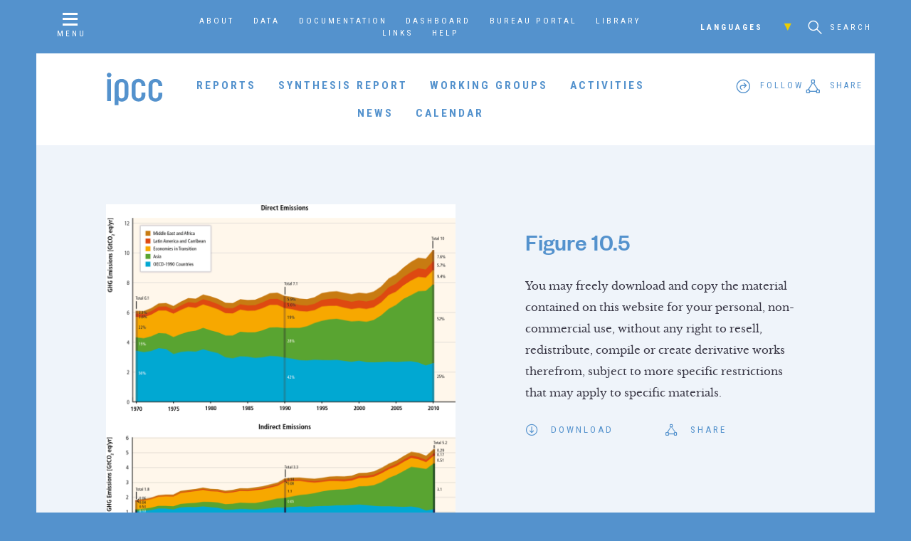

--- FILE ---
content_type: text/html; charset=UTF-8
request_url: https://www.ipcc.ch/report/ar5/wg3/industry/05_figure_10-5/
body_size: 6827
content:
<!doctype html>
<html>
  <head>
    <script async src="https://www.googletagmanager.com/gtag/js?id=UA-168918890-1"></script>
    <script>
      window.dataLayer = window.dataLayer || [];
      function gtag(){dataLayer.push(arguments);}
      gtag('js', new Date());

      gtag('config', 'UA-168918890-1');
    </script>

     <title>Figure 10.5 — IPCC</title>
    
    <meta name="viewport" content="width=device-width, initial-scale=1">
    
    <!-- favicon -->
    
    <link rel="apple-touch-icon" sizes="180x180" href="https://www.ipcc.ch/site/assets/themes/ipcc/resources/img/favicon/apple-touch-icon.png">
    <link rel="icon" type="image/png" sizes="32x32" href="https://www.ipcc.ch/site/assets/themes/ipcc/resources/img/favicon/favicon-32x32.png">
    <link rel="icon" type="image/png" sizes="16x16" href="https://www.ipcc.ch/site/assets/themes/ipcc/resources/img/favicon/favicon-16x16.png">
    <link rel="manifest" href="https://www.ipcc.ch/site/assets/themes/ipcc/resources/img/favicon/site.webmanifest">
    <link rel="mask-icon" href="https://www.ipcc.ch/site/assets/themes/ipcc/resources/img/favicon/safari-pinned-tab.svg" color="#5492cd">
    <link rel="shortcut icon" href="https://www.ipcc.ch/site/assets/themes/ipcc/resources/img/favicon/favicon.ico">
    <meta name="apple-mobile-web-app-title" content="IPCC">
    <meta name="application-name" content="IPCC">
    <meta name="msapplication-TileColor" content="#5492cd">
    <meta name="msapplication-config" content="/site/assets/themes/ipcc/resources/img/favicon/browserconfig.xml">
    <meta name="theme-color" content="#ffffff">
    
    <link rel='dns-prefetch' href='//s.w.org' />
<link rel="alternate" type="application/rss+xml" title="IPCC &raquo; Figure 10.5 Comments Feed" href="https://www.ipcc.ch/report/ar5/wg3/industry/05_figure_10-5/feed/" />
<link rel='stylesheet' id='wp-block-library-css'  href='https://www.ipcc.ch/site/wp-includes/css/dist/block-library/style.min.css?ver=5.3.15' type='text/css' media='all' />
<link rel='stylesheet' id='contact-form-7-css'  href='https://www.ipcc.ch/site/assets/plugins/contact-form-7/includes/css/styles.css?ver=5.0.5' type='text/css' media='all' />
<link rel='stylesheet' id='page-style-css'  href='https://www.ipcc.ch/site/assets/themes/ipcc/style.css' type='text/css' media='all' />
<link rel='stylesheet' id='tablepress-default-css'  href='https://www.ipcc.ch/site/assets/plugins/tablepress/css/default.min.css?ver=1.9.1' type='text/css' media='all' />
<script type='text/javascript' src='https://www.ipcc.ch/site/wp-includes/js/jquery/jquery.js?ver=1.12.4-wp'></script>
<script type='text/javascript' src='https://www.ipcc.ch/site/wp-includes/js/jquery/jquery-migrate.min.js?ver=1.4.1'></script>
<link rel='https://api.w.org/' href='https://www.ipcc.ch/wp-json/' />
<link rel="EditURI" type="application/rsd+xml" title="RSD" href="https://www.ipcc.ch/site/xmlrpc.php?rsd" />
<link rel="wlwmanifest" type="application/wlwmanifest+xml" href="https://www.ipcc.ch/site/wp-includes/wlwmanifest.xml" /> 
<meta name="generator" content="WordPress 5.3.15" />
<link rel='shortlink' href='https://www.ipcc.ch/?p=7928' />
<link rel="alternate" type="application/json+oembed" href="https://www.ipcc.ch/wp-json/oembed/1.0/embed?url=https%3A%2F%2Fwww.ipcc.ch%2Freport%2Far5%2Fwg3%2Findustry%2F05_figure_10-5%2F" />
<link rel="alternate" type="text/xml+oembed" href="https://www.ipcc.ch/wp-json/oembed/1.0/embed?url=https%3A%2F%2Fwww.ipcc.ch%2Freport%2Far5%2Fwg3%2Findustry%2F05_figure_10-5%2F&#038;format=xml" />

  </head>
  
    
  <body id="page-05_figure_10-5" class="attachment attachment-template-default single single-attachment postid-7928 attachmentid-7928 attachment-png  sub-page">
    
    <header id="main-header">
      <nav id="nav-secondary" class="page-container">
        <a id="nav-overlay-trigger" class="menu-trigger" href="#"><i class="icon-menu"></i><span>Menu</span></a>
        
        <div id="nav-secondary-menu">
          <div class="menu-secondary-navigation-container"><ul id="menu-secondary-navigation" class="menu"><li id="menu-item-169" class="menu-item menu-item-type-post_type menu-item-object-page menu-item-169"><a href="https://www.ipcc.ch/about/">About</a></li>
<li id="menu-item-12593" class="menu-item menu-item-type-post_type menu-item-object-page menu-item-12593"><a href="https://www.ipcc.ch/data/">Data</a></li>
<li id="menu-item-12754" class="menu-item menu-item-type-post_type menu-item-object-page menu-item-12754"><a href="https://www.ipcc.ch/documentation/">Documentation</a></li>
<li id="menu-item-657" class="menu-item menu-item-type-post_type menu-item-object-page menu-item-657"><a href="https://www.ipcc.ch/focal-points/">Dashboard</a></li>
<li id="menu-item-165" class="menu-item menu-item-type-post_type menu-item-object-page menu-item-165"><a href="https://www.ipcc.ch/bureau/">Bureau Portal</a></li>
<li id="menu-item-25140" class="menu-item menu-item-type-post_type menu-item-object-page menu-item-25140"><a href="https://www.ipcc.ch/library/">Library</a></li>
<li id="menu-item-841" class="menu-item menu-item-type-post_type menu-item-object-page menu-item-841"><a href="https://www.ipcc.ch/links/">Links</a></li>
<li id="menu-item-36755" class="menu-item menu-item-type-post_type menu-item-object-page menu-item-36755"><a href="https://www.ipcc.ch/help/">Help</a></li>
</ul></div>        </div>
        
        <div id="nav-tertiary">
          <div id="nav-secondary-lang">
            <h6>Languages<i class="icon-chevron-down"></i></h6>
            
            <ul id="menu-languages" class="menu"><li id="menu-item-27898" class="menu-item menu-item-type-post_type menu-item-object-page menu-item-27898"><a href="https://www.ipcc.ch/languages-2/arabic/">عربي</a></li>
<li id="menu-item-27900" class="menu-item menu-item-type-post_type menu-item-object-page menu-item-27900"><a href="https://www.ipcc.ch/languages-2/chinese/">简体中文</a></li>
<li id="menu-item-27896" class="menu-item menu-item-type-post_type menu-item-object-page menu-item-27896"><a href="https://www.ipcc.ch/languages-2/francais/">Français</a></li>
<li id="menu-item-27902" class="menu-item menu-item-type-post_type menu-item-object-page menu-item-27902"><a href="https://www.ipcc.ch/languages-2/russian/">Русский</a></li>
<li id="menu-item-27904" class="menu-item menu-item-type-post_type menu-item-object-page menu-item-27904"><a href="https://www.ipcc.ch/languages-2/spanish/">Español</a></li>
</ul>          </div>
          
          <div id="nav-secondary-search">
            <a href="#" id="search-trigger" class="overlay-trigger"><i class="icon-search"></i> <span>Search</span></a>
                      </div>
        </div>
      </nav>
      
      <nav id="nav-primary" class="page-container">
        <a id="nav-primary-logo" class="ipcc-logo" href="https://www.ipcc.ch"><svg version="1.1" xmlns="http://www.w3.org/2000/svg" xmlns:xlink="http://www.w3.org/1999/xlink" x="0px" y="0px"
	 viewBox="0 0 82 50" xml:space="preserve">
<path d="M7.8,4.6C7.8,6.4,6.2,8,4.4,8C2.5,8,1,6.4,1,4.6c0-1.9,1.5-3.4,3.4-3.4C6.2,1.2,7.8,2.7,7.8,4.6z M1.6,42.7h5.6V10.7H1.6
	V42.7z M29.3,13c2,1.8,2.9,4.1,2.9,7.2v13.4c0,3.1-1,5.5-2.9,7.2c-2,1.8-4,2.7-6.3,2.7c-2,0-3.7-0.5-5-1.5v6.8h-5.6V20.2
	c0-3.1,1-5.5,2.9-7.2c2-1.8,4.3-2.7,7-2.7C25,10.2,27.4,11.1,29.3,13z M26.7,20.2c0-3.7-1.9-5.3-4.3-5.3c-2.4,0-4.3,1.6-4.3,5.3
	v13.4c0,3.7,1.9,5.2,4.3,5.2c2.4,0,4.3-1.7,4.3-5.3V20.2z M46.8,10.2c-2.7,0-5,0.9-7,2.7c-2,1.8-2.9,4.1-2.9,7.2v13.4
	c0,3.1,1,5.5,2.9,7.2c2,1.8,4.3,2.7,7,2.7c2.7,0,5-0.9,7-2.7c2-1.8,2.9-4.1,2.9-7.2v-3.2h-5.6v3.2c0,3.6-1.9,5.3-4.3,5.3
	c-2.4,0-4.3-1.6-4.3-5.2V20.2c0-3.7,1.9-5.3,4.3-5.3c2.4,0,4.3,1.6,4.3,5.3v0.6h5.6v-0.6c0-3.1-1-5.5-2.9-7.2
	C51.8,11.1,49.5,10.2,46.8,10.2z M81,20.8v-0.6c0-3.1-1-5.5-2.9-7.2c-2-1.8-4.3-2.7-7-2.7c-2.7,0-5,0.9-7,2.7
	c-2,1.8-2.9,4.1-2.9,7.2v13.4c0,3.1,1,5.5,2.9,7.2c2,1.8,4.3,2.7,7,2.7c2.7,0,5-0.9,7-2.7c2-1.8,2.9-4.1,2.9-7.2v-3.2h-5.6v3.2
	c0,3.6-1.9,5.3-4.3,5.3c-2.4,0-4.3-1.6-4.3-5.2V20.2c0-3.7,1.9-5.3,4.3-5.3c2.4,0,4.3,1.6,4.3,5.3v0.6H81z"/>
</svg>
</a>
        
        <div id="nav-primary-menu">
                    
          <ul class="menu">
            
                        
            <li><a href="https://www.ipcc.ch/reports/" id="menu-link-reports" class="has-submenu">Reports</a></li>
            
                        
            <li><a href="https://www.ipcc.ch/synthesis-report/" id="menu-link-synthesis-report" class="">Synthesis Report</a></li>
            
                        
            <li><a href="https://www.ipcc.ch/working-groups/" id="menu-link-working-groups" class="has-submenu">Working Groups</a></li>
            
                        
            <li><a href="https://www.ipcc.ch/activities/" id="menu-link-activities" class="">Activities</a></li>
            
                        
            <li><a href="https://www.ipcc.ch/news/" id="menu-link-news" class="">News</a></li>
            
                        
            <li><a href="https://www.ipcc.ch/calendar/" id="menu-link-calendar" class="">Calendar</a></li>
            
                        
          </ul>
        </div>
        
        <div id="nav-primary-follow" class="nav-primary-social social-menu">
          <div id="follow">
            <i class="icon-follow"></i><span class="text">Follow</span>
          </div>
        </div>
        
        <div id="nav-primary-share" class="nav-primary-social social-menu">
          <div id="share">
            <i class="icon-share"></i><span class="text">Share</span>
          </div>
        </div>
      </nav>
    
      <nav id="nav-reports-menu" class="page-container section-nav" data-id="menu-link-reports">
        
<div class="nav-reports-container nav-column-container columns-3">
  
    
  <div class="report-menu-column nav-column">
    <div class="report-menu-list nav-list">
      <h5>Special and Methodology Reports</h5>
      
      <ul>
                
        <li><a href="https://www.ipcc.ch/report/methodology-report-on-short-lived-climate-forcers/">2027 IPCC Methodology Report on Inventories for Short-lived Climate Forcers</a></li>
        
                
        <li><a href="https://www.ipcc.ch/report/special-report-on-climate-change-and-cities/">Special Report on Climate Change and Cities</a></li>
        
                
        <li><a href="https://www.ipcc.ch/report/2027-ipcc-methodology-report-on-carbon-dioxide-removal-technologies-carbon-capture-utilization-and-storage-for-national-greenhouse-gas-inventories-additional-guidance/">2027 IPCC Methodology Report on Carbon Dioxide Removal Technologies, Carbon Capture, Utilization, and Storage for National Greenhouse Gas Inventories (Additional guidance)</a></li>
        
                
        <li><a href="https://www.ipcc.ch/report/sr15/">Global Warming of 1.5°C</a></li>
        
                
        <li><a href="https://www.ipcc.ch/report/srccl/">Climate Change and Land</a></li>
        
                
        <li><a href="https://www.ipcc.ch/report/2019-refinement-to-the-2006-ipcc-guidelines-for-national-greenhouse-gas-inventories/">2019 Refinement to the 2006 IPCC Guidelines for National Greenhouse Gas Inventories</a></li>
        
                
        <li><a href="https://www.ipcc.ch/report/srocc/">The Ocean and Cryosphere in a Changing Climate</a></li>
        
              </ul>
    </div>
  </div>

    
  <div class="report-menu-column nav-column">
    <div class="report-menu-list nav-list">
      <h5>Sixth Assessment Report</h5>
      
      <ul>
                
        <li><a href="https://www.ipcc.ch/report/sixth-assessment-report-cycle/">AR6 Synthesis Report: Climate Change 2023</a></li>
        
                
        <li><a href="https://www.ipcc.ch/report/sixth-assessment-report-working-group-ii/">AR6 Climate Change 2022: Impacts, Adaptation and Vulnerability</a></li>
        
                
        <li><a href="https://www.ipcc.ch/report/sixth-assessment-report-working-group-3/">AR6 Climate Change 2022: Mitigation of Climate Change</a></li>
        
                
        <li><a href="https://www.ipcc.ch/report/sixth-assessment-report-working-group-i/">AR6 Climate Change 2021: The Physical Science Basis</a></li>
        
              </ul>
    </div>
  </div>

    
  <div class="report-menu-column nav-column">
    <div class="report-menu-list nav-list">
      <h5>Fifth Assessment Report</h5>
      
      <ul>
                
        <li><a href="https://www.ipcc.ch/report/ar5/syr/">AR5 Synthesis Report: Climate Change 2014</a></li>
        
                
        <li><a href="https://www.ipcc.ch/report/ar5/wg1/">AR5 Climate Change 2013: The Physical Science Basis</a></li>
        
                
        <li><a href="https://www.ipcc.ch/report/ar5/wg2/">AR5 Climate Change 2014: Impacts, Adaptation, and Vulnerability</a></li>
        
                
        <li><a href="https://www.ipcc.ch/report/ar5/wg3/">AR5 Climate Change 2014: Mitigation of Climate Change</a></li>
        
              </ul>
    </div>
  </div>

  
</div>


<footer class="report-menu-footer nav-footer">
  <a href="https://www.ipcc.ch/reports/" class="btn">View all</a>
</footer>      </nav>
      
      <nav id="nav-wg-menu" class="page-container section-nav" data-id="menu-link-working-groups">
          
<div class="nav-wg-container nav-column-container columns-4">
  
    
  <div class="report-menu-column nav-column">
    <div class="report-menu-list nav-list">
      <h5><a href="https://www.ipcc.ch/working-group/wg1/">Working Group I</a></h5>
      
      <ul>
                
        <li><a href="https://www.ipcc.ch/working-group/wg1/#wg1-intro-1">About</a></li>
        
                
        <li><a href="https://www.ipcc.ch/working-group/wg1/#wg1-post_grid-1">Reports</a></li>
        
                
        <li><a href="https://www.ipcc.ch/working-group/wg1/#wg1-document_list-1">Resources</a></li>
        
                
        <li><a href="https://www.ipcc.ch/working-group/wg1/#wg1-post_grid-2">Activities</a></li>
        
                
        <li><a href="https://www.ipcc.ch/working-group/wg1/#wg1-post_grid-3">News</a></li>
        
                
        <li><a href="https://www.ipcc.ch/working-group/wg1/#wg1-post_grid-4">Co-Chairs</a></li>
        
                
        <li><a href="https://www.ipcc.ch/working-group/wg1/#wg1-post_grid-5">Vice Chairs</a></li>
        
                
        <li><a href="https://www.ipcc.ch/working-group/wg1/#wg1-post_grid-6">TSU Staff</a></li>
        
                
        <li><a href="https://www.ipcc.ch/working-group/wg1/#wg1-text-1">Contact</a></li>
        
              </ul>
    </div>
  </div>
  
    
  <div class="report-menu-column nav-column">
    <div class="report-menu-list nav-list">
      <h5><a href="https://www.ipcc.ch/working-group/wg2/">Working Group II</a></h5>
      
      <ul>
                
        <li><a href="https://www.ipcc.ch/working-group/wg2/#wg2-intro-1">About</a></li>
        
                
        <li><a href="https://www.ipcc.ch/working-group/wg2/#wg2-post_grid-1">Reports</a></li>
        
                
        <li><a href="https://www.ipcc.ch/working-group/wg2/#wg2-post_grid-2">Activities</a></li>
        
                
        <li><a href="https://www.ipcc.ch/working-group/wg2/#wg2-post_grid-3">News</a></li>
        
                
        <li><a href="https://www.ipcc.ch/working-group/wg2/#wg2-post_grid-4">Co-Chairs</a></li>
        
                
        <li><a href="https://www.ipcc.ch/working-group/wg2/#wg2-post_grid-5">Vice-Chairs</a></li>
        
                
        <li><a href="https://www.ipcc.ch/working-group/wg2/#wg2-post_grid-6">TSU Staff</a></li>
        
                
        <li><a href="https://www.ipcc.ch/working-group/wg2/#wg2-text-1">Contact</a></li>
        
              </ul>
    </div>
  </div>
  
    
  <div class="report-menu-column nav-column">
    <div class="report-menu-list nav-list">
      <h5><a href="https://www.ipcc.ch/working-group/wg3/">Working Group III</a></h5>
      
      <ul>
                
        <li><a href="https://www.ipcc.ch/working-group/wg3/#wg3-intro-1">About</a></li>
        
                
        <li><a href="https://www.ipcc.ch/working-group/wg3/#wg3-post_grid-1">Reports</a></li>
        
                
        <li><a href="https://www.ipcc.ch/working-group/wg3/#wg3-post_grid-2">Activities</a></li>
        
                
        <li><a href="https://www.ipcc.ch/working-group/wg3/#wg3-post_grid-3">News</a></li>
        
                
        <li><a href="https://www.ipcc.ch/working-group/wg3/#wg3-post_grid-4">Co-Chairs</a></li>
        
                
        <li><a href="https://www.ipcc.ch/working-group/wg3/#wg3-post_grid-5">Vice-Chairs</a></li>
        
                
        <li><a href="https://www.ipcc.ch/working-group/wg3/#wg3-post_grid-6">TSU Staff</a></li>
        
                
        <li><a href="https://www.ipcc.ch/working-group/wg3/#wg3-text-1">Contact</a></li>
        
              </ul>
    </div>
  </div>
  
    
  <div class="report-menu-column nav-column">
    <div class="report-menu-list nav-list">
      <h5><a href="https://www.ipcc.ch/working-group/tfi/">TFI</a></h5>
      
      <ul>
                
        <li><a href="https://www.ipcc.ch/working-group/tfi/#tfi-intro-1">About</a></li>
        
                
        <li><a href="https://www.ipcc.ch/working-group/tfi/#tfi-post_grid-1">Methodology Reports</a></li>
        
                
        <li><a href="https://www.ipcc.ch/working-group/tfi/#tfi-post_grid-2">Activities</a></li>
        
                
        <li><a href="https://www.ipcc.ch/working-group/tfi/#tfi-text-1">IPCC Inventory software </a></li>
        
                
        <li><a href="https://www.ipcc.ch/working-group/tfi/#tfi-text-2">Emission Factor Database </a></li>
        
                
        <li><a href="https://www.ipcc.ch/working-group/tfi/#tfi-text-3">TFI Governance</a></li>
        
                
        <li><a href="https://www.ipcc.ch/working-group/tfi/#tfi-post_grid-3">TFB Co-Chairs</a></li>
        
                
        <li><a href="https://www.ipcc.ch/working-group/tfi/#tfi-post_grid-4">TFB Members</a></li>
        
                
        <li><a href="https://www.ipcc.ch/working-group/tfi/#tfi-post_grid-5">TSU Staff</a></li>
        
                
        <li><a href="https://www.ipcc.ch/working-group/tfi/#tfi-text-4">Contact</a></li>
        
              </ul>
    </div>
  </div>
  
    
</div>


      </nav>
    </header>

<div class="page-container">
  
  <div id="attachment-7928" class="page-section type-attachment ajax-content">
    <div class="section-container">
      <div class="section-content">
        <div id="attachment-7928-img" class="attachment-img">
          <img src="https://www.ipcc.ch/site/assets/uploads/2018/02/05_figure_10.5-1024x976.png">
        </div>
        
        <div id="attachment-7928-meta" class="attachment-meta">
          <div class="attachment-meta-text">
            <h3>Figure 10.5</h3>
            
                        
            <p>You may freely download and copy the material contained on this website for your personal, non-commercial use, without any right to resell, redistribute, compile or create derivative works therefrom, subject to more specific restrictions that may apply to specific materials.</p>
            
                      </div>
          
          <div class="attachment-links">
            <div class="attachment-download">
              <a href="https://www.ipcc.ch/site/assets/uploads/2018/02/05_figure_10.5.png"><i class="icon-download"></i><span>Download</span></a>
            </div>
            
            <div class="attachment-share">
              <div class="share-me">
                <i class="icon-share"></i><span>Share</span>
              </div>
            </div>
          </div>
          
        </div>
      </div>
    </div>
  </div>
  
</div>

  
    
    <footer id="main-footer" class="bg-1">
      <div class="page-container">
        <div id="footer-engage" class="page-section type-big-blocks two-columns">
          <div class="section-container">
            <div class="section-content big-blocks">
              <div id="footer-engage-follow" class="section-block left">
                <div class="section-block-text">
                  <h4>Follow the IPCC</h4>
                  
                  <p>The Intergovernmental Panel on Climate Change (IPCC) is active socially – choose your network:</p>
                  
                  
<p class="social-links">
  
    
  <a href="https://facebook.com/IPCC" title="Facebook" class="social-link-facebook"><i class="icon-social-facebook"></i></a>
  
    
<a href="https://twitter.com/IPCC_ch" title="Twitter" class="social-link-twitter"><i><svg xmlns="http://www.w3.org/2000/svg" height="1em" viewBox="0 0 512 512"><style>svg{fill:#5492cd}</style><path d="M389.2 48h70.6L305.6 224.2 487 464H345L233.7 318.6 106.5 464H35.8L200.7 275.5 26.8 48H172.4L272.9 180.9 389.2 48zM364.4 421.8h39.1L151.1 88h-42L364.4 421.8z"/></svg></i></a>
  
    
  <a href="https://youtube.com/IPCCGeneva" title="YouTube" class="social-link-youtube"><i class="icon-social-youtube"></i></a>
  
      
  <a href="http://linkedin.com/company/ipcc" title="LinkedIn" class="social-link-linkedin"><i class="icon-social-linkedin"></i></a>
  
    
  <a href="https://instagram.com/IPCC" title="Instagram" class="social-link-instagram"><i class="icon-social-instagram"></i></a>
  
    
  <a href="http://flickr.com/ipccphoto" title="Flickr" class="social-link-flickr"><i class="icon-social-flickr"></i></a>
  
    
  <a href="http://slideshare.com/IPCCGeneva" title="SlideShare" class="social-link-slideshare"><i class="icon-social-slideshare"></i></a>
  
    
  <a href="https://vimeo.com/ipcc" title="Vimeo" class="social-link-vimeo"><i class="icon-social-vimeo"></i></a>
  
  </p>

                </div>
              </div>
        
              <div id="footer-engage-participate" class="section-block right">
                <div class="section-block-text">
                  <h4>Engage with the IPCC</h4>
                  
                  <p>There are many ways to be involved and participate in the IPCC world.</p>
                  
                  <p><a href="https://www.ipcc.ch/about/engage_with_the_ipcc/" class="btn bg-green">Learn more</a></p>
                </div>
              </div>
            </div>
          </div>
        </div>
        
        <div id="footer-banner">
          <a id="footer-logo" href="https://www.ipcc.ch"><svg version="1.1" xmlns="http://www.w3.org/2000/svg" xmlns:xlink="http://www.w3.org/1999/xlink" x="0px" y="0px"
	 viewBox="0 0 82 50" xml:space="preserve">
<path d="M7.8,4.6C7.8,6.4,6.2,8,4.4,8C2.5,8,1,6.4,1,4.6c0-1.9,1.5-3.4,3.4-3.4C6.2,1.2,7.8,2.7,7.8,4.6z M1.6,42.7h5.6V10.7H1.6
	V42.7z M29.3,13c2,1.8,2.9,4.1,2.9,7.2v13.4c0,3.1-1,5.5-2.9,7.2c-2,1.8-4,2.7-6.3,2.7c-2,0-3.7-0.5-5-1.5v6.8h-5.6V20.2
	c0-3.1,1-5.5,2.9-7.2c2-1.8,4.3-2.7,7-2.7C25,10.2,27.4,11.1,29.3,13z M26.7,20.2c0-3.7-1.9-5.3-4.3-5.3c-2.4,0-4.3,1.6-4.3,5.3
	v13.4c0,3.7,1.9,5.2,4.3,5.2c2.4,0,4.3-1.7,4.3-5.3V20.2z M46.8,10.2c-2.7,0-5,0.9-7,2.7c-2,1.8-2.9,4.1-2.9,7.2v13.4
	c0,3.1,1,5.5,2.9,7.2c2,1.8,4.3,2.7,7,2.7c2.7,0,5-0.9,7-2.7c2-1.8,2.9-4.1,2.9-7.2v-3.2h-5.6v3.2c0,3.6-1.9,5.3-4.3,5.3
	c-2.4,0-4.3-1.6-4.3-5.2V20.2c0-3.7,1.9-5.3,4.3-5.3c2.4,0,4.3,1.6,4.3,5.3v0.6h5.6v-0.6c0-3.1-1-5.5-2.9-7.2
	C51.8,11.1,49.5,10.2,46.8,10.2z M81,20.8v-0.6c0-3.1-1-5.5-2.9-7.2c-2-1.8-4.3-2.7-7-2.7c-2.7,0-5,0.9-7,2.7
	c-2,1.8-2.9,4.1-2.9,7.2v13.4c0,3.1,1,5.5,2.9,7.2c2,1.8,4.3,2.7,7,2.7c2.7,0,5-0.9,7-2.7c2-1.8,2.9-4.1,2.9-7.2v-3.2h-5.6v3.2
	c0,3.6-1.9,5.3-4.3,5.3c-2.4,0-4.3-1.6-4.3-5.2V20.2c0-3.7,1.9-5.3,4.3-5.3c2.4,0,4.3,1.6,4.3,5.3v0.6H81z"/>
</svg>
</a>
          <h4><a href="https://www.ipcc.ch"> © 2026 The Intergovernmental Panel on Climate Change</a></h4>
        </div>
        
        <div id="footer-nav">
          <div id="footer-logos" class="footer-block">
            <img src="https://www.ipcc.ch/site/assets/themes/ipcc/resources/img/footer_logos.png" alt="IPCC | WHO | UNEP">
          </div>
          
          <div id="footer-menu" class="footer-block">
            <div class="menu-copyright-information-container"><ul id="menu-copyright-information" class="menu"><li id="menu-item-37493" class="menu-item menu-item-type-post_type menu-item-object-page menu-item-37493"><a href="https://www.ipcc.ch/about/">About</a></li>
<li id="menu-item-37487" class="menu-item menu-item-type-post_type menu-item-object-page menu-item-37487"><a href="https://www.ipcc.ch/copyright/">Copyright</a></li>
<li id="menu-item-37489" class="menu-item menu-item-type-post_type menu-item-object-page menu-item-37489"><a href="https://www.ipcc.ch/disclaimer/">Disclaimer</a></li>
<li id="menu-item-37491" class="menu-item menu-item-type-post_type menu-item-object-page menu-item-37491"><a href="https://www.ipcc.ch/privacy-policy-2/">Privacy Policy</a></li>
</ul></div>          </div>
          
          <div id="h7" class="footer-block">
            <a href="http://habitatseven.com"><img src="https://www.ipcc.ch/site/assets/themes/ipcc/resources/img/h7.png" alt="Designed by Habitat Seven"></a>
          </div>
        </div>

    </footer>
    
    <div id="search-overlay" class="overlay">
      <a href="#" id="search-close" class="overlay-close"><i class="icon-close"></i></a>
      
      <div class="overlay-content">
        <form id="header-search" role="search" method="get" class="search-form" action="https://www.ipcc.ch/search/">
  
  <div id="search-input">
    <label for="s"><span class="screen-reader-text">Search for:</span></label>
    <input type="search" id="search" name="search" class="search-field" placeholder="Search by keyword" value="">
  </div>
  
  <div id="search-btn">
    <button type="submit" class="search-submit"><i class="icon-search"></i></button>
  </div>
  
</form>      </div>
    </div>
    
    <nav id="nav-overlay" class="overlay bg-animate">
  <div id="nav-overlay-content">
    
    <div id="nav-overlay-slider" data-slick='{
      "slidesToShow": 1,
      "slidesToScroll": 1,
      "slide": ".slide",
      "prevArrow": ".nav-overlay-arrow.prev",
      "nextArrow": ".nav-overlay-arrow.next",
      "infinite": false,
      "draggable": false,
      "adaptiveHeight": true,
      "responsive": [{
        "breakpoint": 800,
        "settings": {
          "draggable": true
        }
      }]
    }'>
      <div class="slide" data-href="https://www.ipcc.ch/reports/">
        <div class="slide-content page-container">
          <div class="slide-header">
            <h3>Reports</h3>
          </div>
          
          <div class="slide-menu section-nav">
            
<div class="nav-reports-container nav-column-container columns-3">
  
    
  <div class="report-menu-column nav-column">
    <div class="report-menu-list nav-list">
      <h5>Special and Methodology Reports</h5>
      
      <ul>
                
        <li><a href="https://www.ipcc.ch/report/methodology-report-on-short-lived-climate-forcers/">2027 IPCC Methodology Report on Inventories for Short-lived Climate Forcers</a></li>
        
                
        <li><a href="https://www.ipcc.ch/report/special-report-on-climate-change-and-cities/">Special Report on Climate Change and Cities</a></li>
        
                
        <li><a href="https://www.ipcc.ch/report/2027-ipcc-methodology-report-on-carbon-dioxide-removal-technologies-carbon-capture-utilization-and-storage-for-national-greenhouse-gas-inventories-additional-guidance/">2027 IPCC Methodology Report on Carbon Dioxide Removal Technologies, Carbon Capture, Utilization, and Storage for National Greenhouse Gas Inventories (Additional guidance)</a></li>
        
                
        <li><a href="https://www.ipcc.ch/report/sr15/">Global Warming of 1.5°C</a></li>
        
                
        <li><a href="https://www.ipcc.ch/report/srccl/">Climate Change and Land</a></li>
        
                
        <li><a href="https://www.ipcc.ch/report/2019-refinement-to-the-2006-ipcc-guidelines-for-national-greenhouse-gas-inventories/">2019 Refinement to the 2006 IPCC Guidelines for National Greenhouse Gas Inventories</a></li>
        
                
        <li><a href="https://www.ipcc.ch/report/srocc/">The Ocean and Cryosphere in a Changing Climate</a></li>
        
              </ul>
    </div>
  </div>

    
  <div class="report-menu-column nav-column">
    <div class="report-menu-list nav-list">
      <h5>Sixth Assessment Report</h5>
      
      <ul>
                
        <li><a href="https://www.ipcc.ch/report/sixth-assessment-report-cycle/">AR6 Synthesis Report: Climate Change 2023</a></li>
        
                
        <li><a href="https://www.ipcc.ch/report/sixth-assessment-report-working-group-ii/">AR6 Climate Change 2022: Impacts, Adaptation and Vulnerability</a></li>
        
                
        <li><a href="https://www.ipcc.ch/report/sixth-assessment-report-working-group-3/">AR6 Climate Change 2022: Mitigation of Climate Change</a></li>
        
                
        <li><a href="https://www.ipcc.ch/report/sixth-assessment-report-working-group-i/">AR6 Climate Change 2021: The Physical Science Basis</a></li>
        
              </ul>
    </div>
  </div>

    
  <div class="report-menu-column nav-column">
    <div class="report-menu-list nav-list">
      <h5>Fifth Assessment Report</h5>
      
      <ul>
                
        <li><a href="https://www.ipcc.ch/report/ar5/syr/">AR5 Synthesis Report: Climate Change 2014</a></li>
        
                
        <li><a href="https://www.ipcc.ch/report/ar5/wg1/">AR5 Climate Change 2013: The Physical Science Basis</a></li>
        
                
        <li><a href="https://www.ipcc.ch/report/ar5/wg2/">AR5 Climate Change 2014: Impacts, Adaptation, and Vulnerability</a></li>
        
                
        <li><a href="https://www.ipcc.ch/report/ar5/wg3/">AR5 Climate Change 2014: Mitigation of Climate Change</a></li>
        
              </ul>
    </div>
  </div>

  
</div>


<footer class="report-menu-footer nav-footer">
  <a href="https://www.ipcc.ch/reports/" class="btn">View all</a>
</footer>          </div>
        </div>
      </div>
      
      <div class="slide" data-href="https://www.ipcc.ch/working-groups/">
        <div class="slide-content page-container">
          <div class="slide-header">
            <h3>Working Groups</h3>
          </div>
          
          <div class="slide-menu section-nav">
              
<div class="nav-wg-container nav-column-container columns-4">
  
    
  <div class="report-menu-column nav-column">
    <div class="report-menu-list nav-list">
      <h5><a href="https://www.ipcc.ch/working-group/wg1/">Working Group I</a></h5>
      
      <ul>
                
        <li><a href="https://www.ipcc.ch/working-group/wg1/#wg1-intro-1">About</a></li>
        
                
        <li><a href="https://www.ipcc.ch/working-group/wg1/#wg1-post_grid-1">Reports</a></li>
        
                
        <li><a href="https://www.ipcc.ch/working-group/wg1/#wg1-document_list-1">Resources</a></li>
        
                
        <li><a href="https://www.ipcc.ch/working-group/wg1/#wg1-post_grid-2">Activities</a></li>
        
                
        <li><a href="https://www.ipcc.ch/working-group/wg1/#wg1-post_grid-3">News</a></li>
        
                
        <li><a href="https://www.ipcc.ch/working-group/wg1/#wg1-post_grid-4">Co-Chairs</a></li>
        
                
        <li><a href="https://www.ipcc.ch/working-group/wg1/#wg1-post_grid-5">Vice Chairs</a></li>
        
                
        <li><a href="https://www.ipcc.ch/working-group/wg1/#wg1-post_grid-6">TSU Staff</a></li>
        
                
        <li><a href="https://www.ipcc.ch/working-group/wg1/#wg1-text-1">Contact</a></li>
        
              </ul>
    </div>
  </div>
  
    
  <div class="report-menu-column nav-column">
    <div class="report-menu-list nav-list">
      <h5><a href="https://www.ipcc.ch/working-group/wg2/">Working Group II</a></h5>
      
      <ul>
                
        <li><a href="https://www.ipcc.ch/working-group/wg2/#wg2-intro-1">About</a></li>
        
                
        <li><a href="https://www.ipcc.ch/working-group/wg2/#wg2-post_grid-1">Reports</a></li>
        
                
        <li><a href="https://www.ipcc.ch/working-group/wg2/#wg2-post_grid-2">Activities</a></li>
        
                
        <li><a href="https://www.ipcc.ch/working-group/wg2/#wg2-post_grid-3">News</a></li>
        
                
        <li><a href="https://www.ipcc.ch/working-group/wg2/#wg2-post_grid-4">Co-Chairs</a></li>
        
                
        <li><a href="https://www.ipcc.ch/working-group/wg2/#wg2-post_grid-5">Vice-Chairs</a></li>
        
                
        <li><a href="https://www.ipcc.ch/working-group/wg2/#wg2-post_grid-6">TSU Staff</a></li>
        
                
        <li><a href="https://www.ipcc.ch/working-group/wg2/#wg2-text-1">Contact</a></li>
        
              </ul>
    </div>
  </div>
  
    
  <div class="report-menu-column nav-column">
    <div class="report-menu-list nav-list">
      <h5><a href="https://www.ipcc.ch/working-group/wg3/">Working Group III</a></h5>
      
      <ul>
                
        <li><a href="https://www.ipcc.ch/working-group/wg3/#wg3-intro-1">About</a></li>
        
                
        <li><a href="https://www.ipcc.ch/working-group/wg3/#wg3-post_grid-1">Reports</a></li>
        
                
        <li><a href="https://www.ipcc.ch/working-group/wg3/#wg3-post_grid-2">Activities</a></li>
        
                
        <li><a href="https://www.ipcc.ch/working-group/wg3/#wg3-post_grid-3">News</a></li>
        
                
        <li><a href="https://www.ipcc.ch/working-group/wg3/#wg3-post_grid-4">Co-Chairs</a></li>
        
                
        <li><a href="https://www.ipcc.ch/working-group/wg3/#wg3-post_grid-5">Vice-Chairs</a></li>
        
                
        <li><a href="https://www.ipcc.ch/working-group/wg3/#wg3-post_grid-6">TSU Staff</a></li>
        
                
        <li><a href="https://www.ipcc.ch/working-group/wg3/#wg3-text-1">Contact</a></li>
        
              </ul>
    </div>
  </div>
  
    
  <div class="report-menu-column nav-column">
    <div class="report-menu-list nav-list">
      <h5><a href="https://www.ipcc.ch/working-group/tfi/">TFI</a></h5>
      
      <ul>
                
        <li><a href="https://www.ipcc.ch/working-group/tfi/#tfi-intro-1">About</a></li>
        
                
        <li><a href="https://www.ipcc.ch/working-group/tfi/#tfi-post_grid-1">Methodology Reports</a></li>
        
                
        <li><a href="https://www.ipcc.ch/working-group/tfi/#tfi-post_grid-2">Activities</a></li>
        
                
        <li><a href="https://www.ipcc.ch/working-group/tfi/#tfi-text-1">IPCC Inventory software </a></li>
        
                
        <li><a href="https://www.ipcc.ch/working-group/tfi/#tfi-text-2">Emission Factor Database </a></li>
        
                
        <li><a href="https://www.ipcc.ch/working-group/tfi/#tfi-text-3">TFI Governance</a></li>
        
                
        <li><a href="https://www.ipcc.ch/working-group/tfi/#tfi-post_grid-3">TFB Co-Chairs</a></li>
        
                
        <li><a href="https://www.ipcc.ch/working-group/tfi/#tfi-post_grid-4">TFB Members</a></li>
        
                
        <li><a href="https://www.ipcc.ch/working-group/tfi/#tfi-post_grid-5">TSU Staff</a></li>
        
                
        <li><a href="https://www.ipcc.ch/working-group/tfi/#tfi-text-4">Contact</a></li>
        
              </ul>
    </div>
  </div>
  
    
</div>


          </div>
        </div>
      </div>
      
      <div class="slide" data-href="https://www.ipcc.ch/activities/">
        <div class="slide-content page-container">
          <div class="slide-header">
            <h3>Activities</h3>
          </div>
          
          <div class="slide-menu section-nav">
            <div class="nav-column-container">
    
  <div class="report-menu-column nav-column">
      
<div class="post post-preview  small type-post">
  <div class="preview-content">
    <div class="preview-thumbnail post-thumbnail " style="background-image: url(https://www.ipcc.ch/site/assets/uploads/2023/09/application-3690356_1920.jpg);"></div>
    
    <div class="preview-text">
      <h5>Vacancies</h5>
      <h4><a href="https://www.ipcc.ch/2026/01/12/ai-officer-wg1-tsu/">Artificial Intelligence (AI) Officer in the IPCC Working Group I Technical Support Unit</a></h4>
      
      <p>Working Group I of the Intergovernmental Panel on Climate Change is filling the position of Artificial Intelligence (AI) Officer The … </p>      
      <h6>January 2026</h6>
    </div>
    
    <div class="preview-btns">
      <a href="https://www.ipcc.ch/2026/01/12/ai-officer-wg1-tsu/" class="btn bg-white">Explore</a>
    </div>
  </div>
</div>  </div>
  
    
  <div class="report-menu-column nav-column">
      
<div class="post post-preview  small type-post">
  <div class="preview-content">
    <div class="preview-thumbnail post-thumbnail " style="background-image: url(https://www.ipcc.ch/site/assets/uploads/2026/01/UN.jpg);"></div>
    
    <div class="preview-text">
      <h5>Statement</h5>
      <h4><a href="https://www.ipcc.ch/2026/01/08/st01-us/">IPCC Statement on the US announcement to withdraw from participation in IPCC</a></h4>
      
      <p>GENEVA, Jan 8 &#8211; The Intergovernmental Panel on Climate Change (IPCC) has taken note of the US government&#8217;s announcement about its … </p>      
      <h6>January 2026</h6>
    </div>
    
    <div class="preview-btns">
      <a href="https://www.ipcc.ch/2026/01/08/st01-us/" class="btn bg-white">Explore</a>
    </div>
  </div>
</div>  </div>
  
    
  <div class="report-menu-column nav-column">
      
<div class="post post-preview  small type-post">
  <div class="preview-content">
    <div class="preview-thumbnail post-thumbnail " style="background-image: url(https://www.ipcc.ch/site/assets/uploads/2025/12/chimneys-9599975_1280.jpg);"></div>
    
    <div class="preview-text">
      <h5>Press Release</h5>
      <h4><a href="https://www.ipcc.ch/2025/12/05/prslcffod/">IPCC opens registration of experts to review the first draft of the Methodology Report on Inventories for Short-lived Climate Forcers</a></h4>
      
      <p>GENEVA, December 5 – The Intergovernmental Panel on Climate Change (IPCC) opened this week registration for experts to serve as … </p>      
      <h6>December 2025</h6>
    </div>
    
    <div class="preview-btns">
      <a href="https://www.ipcc.ch/2025/12/05/prslcffod/" class="btn bg-white">Explore</a>
    </div>
  </div>
</div>  </div>
  
  </div>

<footer class="report-menu-footer nav-footer">
  <a href="https://www.ipcc.ch/activities/" class="btn">View all</a>
</footer>          </div>
        </div>
      </div>
      
    </div>
    
    <span class="nav-overlay-arrow prev"><i class="icon-chevron-left"></i></span>
    <span class="nav-overlay-arrow next"><i class="icon-chevron-right"></i></span>
    
  </div>
  
</nav><header id="sticky-header">
  <div id="sticky-content">
    <div class="section-container">
      <a id="sticky-overlay-trigger" class="menu-trigger" href="#"><i class="icon-menu"></i><span>Menu</span></a>
      
      <a id="sticky-logo" class="ipcc-logo" href="https://www.ipcc.ch"><svg version="1.1" xmlns="http://www.w3.org/2000/svg" xmlns:xlink="http://www.w3.org/1999/xlink" x="0px" y="0px"
	 viewBox="0 0 82 50" xml:space="preserve">
<path d="M7.8,4.6C7.8,6.4,6.2,8,4.4,8C2.5,8,1,6.4,1,4.6c0-1.9,1.5-3.4,3.4-3.4C6.2,1.2,7.8,2.7,7.8,4.6z M1.6,42.7h5.6V10.7H1.6
	V42.7z M29.3,13c2,1.8,2.9,4.1,2.9,7.2v13.4c0,3.1-1,5.5-2.9,7.2c-2,1.8-4,2.7-6.3,2.7c-2,0-3.7-0.5-5-1.5v6.8h-5.6V20.2
	c0-3.1,1-5.5,2.9-7.2c2-1.8,4.3-2.7,7-2.7C25,10.2,27.4,11.1,29.3,13z M26.7,20.2c0-3.7-1.9-5.3-4.3-5.3c-2.4,0-4.3,1.6-4.3,5.3
	v13.4c0,3.7,1.9,5.2,4.3,5.2c2.4,0,4.3-1.7,4.3-5.3V20.2z M46.8,10.2c-2.7,0-5,0.9-7,2.7c-2,1.8-2.9,4.1-2.9,7.2v13.4
	c0,3.1,1,5.5,2.9,7.2c2,1.8,4.3,2.7,7,2.7c2.7,0,5-0.9,7-2.7c2-1.8,2.9-4.1,2.9-7.2v-3.2h-5.6v3.2c0,3.6-1.9,5.3-4.3,5.3
	c-2.4,0-4.3-1.6-4.3-5.2V20.2c0-3.7,1.9-5.3,4.3-5.3c2.4,0,4.3,1.6,4.3,5.3v0.6h5.6v-0.6c0-3.1-1-5.5-2.9-7.2
	C51.8,11.1,49.5,10.2,46.8,10.2z M81,20.8v-0.6c0-3.1-1-5.5-2.9-7.2c-2-1.8-4.3-2.7-7-2.7c-2.7,0-5,0.9-7,2.7
	c-2,1.8-2.9,4.1-2.9,7.2v13.4c0,3.1,1,5.5,2.9,7.2c2,1.8,4.3,2.7,7,2.7c2.7,0,5-0.9,7-2.7c2-1.8,2.9-4.1,2.9-7.2v-3.2h-5.6v3.2
	c0,3.6-1.9,5.3-4.3,5.3c-2.4,0-4.3-1.6-4.3-5.2V20.2c0-3.7,1.9-5.3,4.3-5.3c2.4,0,4.3,1.6,4.3,5.3v0.6H81z"/>
</svg>
</a>
      
      <nav id="sticky-menu"></nav>
      
      <div id="sticky-top-link">
        <a href="#"><i class="icon icon-chevron-alt-up"></i>Top</a>
      </div>
    </div>
  </div>
</header><script type='text/javascript'>
/* <![CDATA[ */
var wpcf7 = {"apiSettings":{"root":"https:\/\/www.ipcc.ch\/wp-json\/contact-form-7\/v1","namespace":"contact-form-7\/v1"},"recaptcha":{"messages":{"empty":"Please verify that you are not a robot."}}};
/* ]]> */
</script>
<script type='text/javascript' src='https://www.ipcc.ch/site/assets/plugins/contact-form-7/includes/js/scripts.js?ver=5.0.5'></script>
<script type='text/javascript' src='https://www.ipcc.ch/site/assets/themes/ipcc/resources/bower_components/js-cookie/src/js.cookie.js'></script>
<script type='text/javascript' src='https://www.ipcc.ch/site/assets/themes/ipcc/resources/bower_components/pe-window-spec/window-spec.min.js'></script>
<script type='text/javascript' src='https://www.ipcc.ch/site/assets/themes/ipcc/resources/bower_components/pe-nav-overlay/nav-overlay.js'></script>
<script type='text/javascript' src='https://www.ipcc.ch/site/assets/themes/ipcc/resources/bower_components/pe-social-widget/follow-widget.js'></script>
<script type='text/javascript' src='https://www.ipcc.ch/site/assets/themes/ipcc/resources/bower_components/pe-social-widget/share-widget.js'></script>
<script type='text/javascript' src='https://www.ipcc.ch/site/assets/themes/ipcc/resources/bower_components/pe-borderize/borderize.js'></script>
<script type='text/javascript' src='https://www.ipcc.ch/site/assets/themes/ipcc/resources/bower_components/pe-smooth-scroll/smooth-scroll.js'></script>
<script type='text/javascript' src='https://www.ipcc.ch/site/assets/themes/ipcc/resources/bower_components/pe-equalizer/equalizer.min.js'></script>
<script type='text/javascript' src='https://www.ipcc.ch/site/assets/themes/ipcc/resources/bower_components/slick-carousel/slick/slick.min.js'></script>
<script type='text/javascript' src='https://www.ipcc.ch/site/assets/themes/ipcc/resources/bower_components/isotope/dist/isotope.pkgd.min.js'></script>
<script type='text/javascript' src='https://www.ipcc.ch/site/assets/themes/ipcc/resources/bower_components/isotope-packery/packery-mode.pkgd.min.js'></script>
<script type='text/javascript' src='https://www.ipcc.ch/site/assets/themes/ipcc/resources/bower_components/parallaxie/parallaxie.js'></script>
<script type='text/javascript' src='https://www.ipcc.ch/site/assets/themes/ipcc/resources/bower_components/scrollreveal/dist/scrollreveal.min.js'></script>
<script type='text/javascript' src='https://www.ipcc.ch/site/assets/themes/ipcc/resources/bower_components/sticky-kit/jquery.sticky-kit.min.js'></script>
<script type='text/javascript' src='https://www.ipcc.ch/site/assets/themes/ipcc/resources/components/post-grid/post-grid.js'></script>
<script type='text/javascript' src='https://www.ipcc.ch/site/assets/themes/ipcc/resources/bower_components/amcharts3/amcharts/amcharts.js'></script>
<script type='text/javascript' src='https://www.ipcc.ch/site/assets/themes/ipcc/resources/bower_components/amcharts3/amcharts/serial.js'></script>
<script type='text/javascript' src='https://www.ipcc.ch/site/assets/themes/ipcc/resources/bower_components/amcharts3/amcharts/gantt.js'></script>
<script type='text/javascript' src='https://www.ipcc.ch/site/assets/themes/ipcc/resources/bower_components/amcharts3-export/export.min.js'></script>
<script type='text/javascript' src='https://www.ipcc.ch/site/assets/themes/ipcc/resources/bower_components/amcharts3/amcharts/themes/light.js'></script>
<script type='text/javascript' src='https://www.ipcc.ch/site/assets/themes/ipcc/resources/js/global-functions.js'></script>
<script type='text/javascript' src='https://www.ipcc.ch/site/assets/themes/ipcc/resources/js/page-functions.js'></script>
<script type='text/javascript' src='https://www.ipcc.ch/site/assets/themes/ipcc/resources/js/mods.js'></script>
<script type='text/javascript' src='https://www.ipcc.ch/site/wp-includes/js/wp-embed.min.js?ver=5.3.15'></script>


  </body>
</html><!-- test -->


--- FILE ---
content_type: text/html; charset=UTF-8
request_url: https://www.ipcc.ch/internal/timeline/
body_size: -16
content:
[{"category":"WG I","segments":[{"start":"2017-03-08","end":"2017-07-18","color":"#c38c5d","label":"Label number one","url":"http:\/\/google.ca"},{"start":"2017-08-01","end":"2017-09-29","color":"#c38c5d","label":"Second label","url":"http:\/\/google.ca"},{"start":"2017-10-09","end":"2018-01-11","color":"#c38c5d","label":"The third label","url":""},{"start":"2018-01-15","end":"2018-06-13","color":"#c38c5d","label":"Label 4","url":""}]},{"category":"WG II","segments":[{"start":"2017-05-17","end":"2017-09-25","color":"#f6da47","label":"The first working group label","url":""},{"start":"2017-09-26","end":"2017-11-14","color":"#f6da47","label":"WG II's second step","url":""}]},{"category":"WG III","segments":[{"start":"2018-03-13","end":"2018-04-02","color":"#d46464","label":"Label 1","url":""},{"start":"2018-04-20","end":"2018-06-13","color":"#d46464","label":"Label 2","url":""}]}]